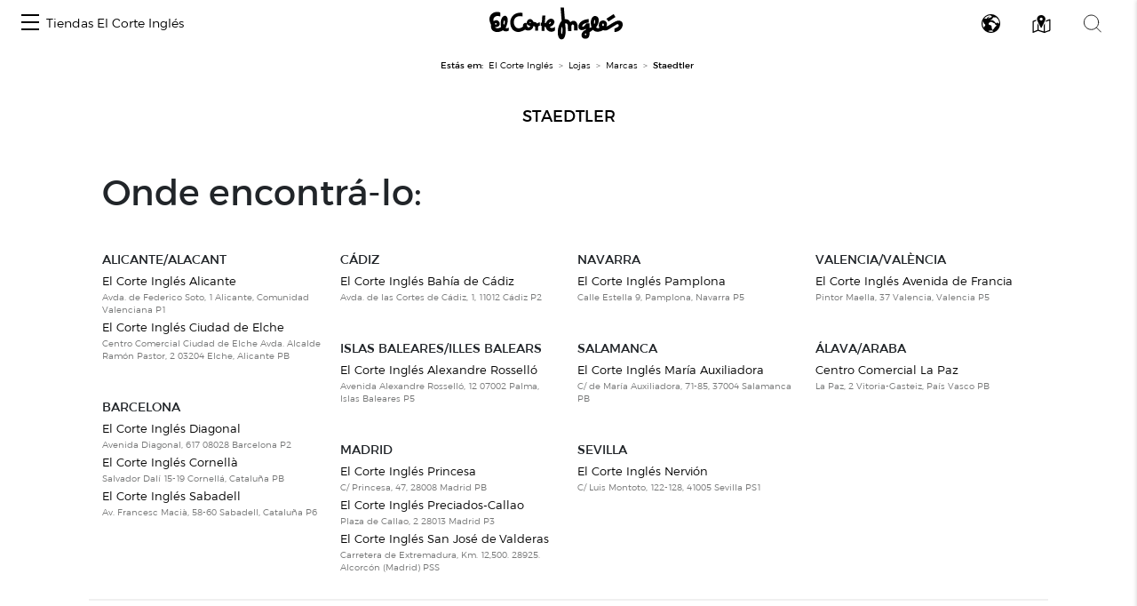

--- FILE ---
content_type: text/css
request_url: https://centroscomerciales.elcorteingles.es/assets/redesign.css
body_size: 30119
content:
@import 'redesign_font.css';
@import 'redesign_icon.css';
@import 'redesign_footer.css';

/*
    COLLAPSE MENU IN SIDEBAR
 */
[data-toggle="collapse"] i.fa-caret-down {
    display: none;
}
[data-toggle="collapse"] i.fa-caret-up {
    display: inline-block;
}
[data-toggle="collapse"].collapsed i.fa-caret-down {
    display: inline-block;
}
[data-toggle="collapse"].collapsed i.fa-caret-up {
    display: none;
}

/*
    GENERAL COMPONENTS
 */
a {
    color: #000000;
}
a:hover {
    color: #000000;
    /*font-weight: 700;*/
    text-decoration: underline;
}
.hide{
    display: none;
}
.text-underline {
    text-decoration: underline;
}
.text-underline:hover {
    text-decoration: underline;
}
.two-column,
.three-column,
.four-column {
    padding-left: 0;
    width: 100%;
    column-rule: none;
    margin-bottom: 0;
}

ul.centers_of_a_ser_brand > li {
    margin-bottom: 0;
    break-inside: avoid-column;
}
ul.centers_of_a_ser_brand > li .city {
    font-weight: 700;
    font-size: 0.875rem;
    margin: 1rem 0 0 0;
    display: inline-block;
}
ul.centers_of_a_ser_brand.no-bullet li ul,
ul.centers_of_a_ser_brand.no-bullet li ol {
    padding-left: 0;
}
ul.centers_of_a_ser_brand li .center-name {
    margin: 0;
    font-size: 1rem;
    text-transform: inherit;
}
ul.centers_of_a_ser_brand li .center-name:before {
    display: none;
}
ul.centers_of_a_ser_brand li a {
    font-weight: 400;
    font-size: 0.8rem;
}
ul.centers_of_a_ser_brand li a:hover {
    /*font-weight: 700;*/
    text-decoration: underline;
    color: #000000;
}

.event_box {
    margin-bottom: .5rem;
}
.event_box a {
    opacity: 1;
    font-size: .75rem;
}
.event_box p {
    font-size: .75rem;
}

.pagination .page-item .page-link {
    color: #000000;
}
.pagination .page-item.active .page-link {
    background-color: #000000;
    border-color: #000000;
    color: #ffffff;
}

#location_map {
    width: auto;
    height: 100vw;
}

.cookies-wrapper {
    display: none;
    border-top: 1px solid #232323;
}

/*
    HEADER
 */
#header_container {
    z-index: 10;
    position: relative;
}
#header_container .collapsible {
    position: fixed;
    top: -100%;
    left: 0;
    width: 100%;
    height: auto;
    max-height: 100%;
    overflow-x: hidden;
    overflow-y: auto;
    z-index: 9;
    background: #ffffff;
    -webkit-transition: all 0.5s;
    -moz-transition: all 0.5s;
    -ms-transition: all 0.5s;
    -o-transition: all 0.5s;
    transition: all 0.5s;
}
#header_container .collapsible.opened {
    top: 0;
}

#header_container .menu-hamburger {
    display: inline-block;
    height: 100%;
}
#header_container .menu-hamburger span,
#header_container .menu-hamburger span::before,
#header_container .menu-hamburger span::after {
    display: block;
    background-color: #000000;
    height: 2px;
    width: 20px;
    transition: transform 400ms cubic-bezier(0.23, 1, 0.32, 1);
}
#header_container .menu-hamburger span::before {
    position: absolute;
    content: '';
    margin-top: -8px;
}
#header_container .menu-hamburger span::after {
    position: absolute;
    content: '';
    margin-top: 8px;
}

#header_container .menu-logo {
    height: auto;
    width: 150px;
    max-width: 100%;
}
#header_container .menu-center-switch-wrapper {
    padding: 1rem;
    top: 0;
    left: 0;
    height: 100%;
    transform: translateX(-100%);
}
#header_container .menu-center-switch-wrapper.opened {
    transform: translateX(0);
}
#header_container .menu-center-switch-wrapper .close {
    position: absolute;
    top: 1rem;
    right: 1rem;
    z-index: 9;
    font-size: 3rem;
    opacity: 1;
}
#header_container .menu-center-switch-wrapper .nav-pills img {
    max-width: 150px;
    height: 50px;
    object-fit: contain;
}
#header_container .menu-center-switch-wrapper .nav-pills img.logo-outlet {
    max-width: 150px;
    height: 50px;
    object-fit: contain;
}
#header_container .menu-center-switch-wrapper .nav-pills .nav-link:first-child {
    padding-left: 0px;
}
#header_container .menu-center-switch-wrapper .nav-pills .nav-link {
    padding: 0.5rem;
}
#header_container .menu-center-switch-wrapper .nav-pills .nav-link.active,
#header_container .menu-center-switch-wrapper .nav-pills .show > .nav-link {
     background-color: transparent;
}

#header_container .menu-center-switch-hover-wrapper {
    padding: 1rem;
    top: 0;
    left: 0;
    height: 100%;
    transform: translateX(-100%);
}
#header_container .menu-center-switch-hover-wrapper.opened {
    transform: translateX(0);
}
#header_container .menu-center-switch-hover-wrapper .title {
    margin: 0;
    padding-bottom: .5rem;
    font-size: .875rem;
    font-weight: 700;
}
#header_container .menu-center-switch-hover-wrapper ul.centers-list {
    position: relative;
    width: auto;
}
#header_container .menu-center-switch-hover-wrapper ul.centers-list li {
    display: block;
    padding-bottom: .5rem;
}
#header_container .menu-center-switch-hover-wrapper ul.centers-list li .center-name {
    margin: 0;
    font-size: 1rem;
    text-transform: inherit;
}
#header_container .menu-center-switch-hover-wrapper ul.centers-list li .center-name:before {
    display: none;
}
#header_container .menu-center-switch-hover-wrapper ul.centers-list li > ul {
    display: none;
}
#header_container .menu-center-switch-hover-wrapper ul.centers-list li:hover > span,
#header_container .menu-center-switch-hover-wrapper ul.centers-list li:hover > a {
    /*font-weight: 700;*/
    text-decoration: underline;
    cursor: pointer;
}
#header_container .menu-center-switch-hover-wrapper ul.centers-list li.active > span,
#header_container .menu-center-switch-hover-wrapper ul.centers-list li.active > a {
    font-weight: 700;
    cursor: pointer;
}
#header_container .menu-center-switch-hover-wrapper ul.centers-list li.active > ul {
    display: block;
    position: absolute;
    top: 0;
    left: 220px;
    width: calc(100% - 220px);
    height: 100%;
    z-index: 9;
}

#header_container .menu-language-wrapper {
    top: 0;
    left: 0;
    transform: translateY(-100%);
}
#header_container .menu-language-wrapper.opened {
    transform: translateY(0);
}



@media (min-width: 768px) {
    .events-filter-wrapper{
        top: 0 !important;
        left: auto !important;
        right:0 !important;
        max-width: 40vw;
    
        
        background-color: red;
        transform: translateX(100%);
        transition: transform 0.3s ease;
    }
    
    .events-filter-wrapper.opened {
        transform: translateX(0);
    }
}

@media (max-width:767px) {
    #header_container .menu-language-wrapper {
        top: 0;
        left: 0;
        transform: translateY(-100%);
    }
    #header_container .menu-language-wrapper.opened {
        transform: translateY(0);
    }
}


#header_container .menu-map-wrapper {
    height: 100%;
}
#header_container .menu-map-wrapper .map_container {
    height: 100%;
    padding: 0;
    margin: 0;
    max-height: 100%;
}
#header_container .menu-map-wrapper .map_container #store-locator {
    height: 100% !important;
}
#header_container .menu-map-wrapper .close {
    position: absolute;
    top: 1rem;
    right: 1rem;
    z-index: 9;
    width: 40px;
    height: 40px;
    background: #ffffff;
    border: 1px solid #000000;
    font-size: 2rem;
    opacity: 1;
}

#header_container .menu-map-wrapper .woosmap-slw-subpanel-partial-mobile-listview > div {
    max-width: 80%;
}

#header_container .menu-search-wrapper {
    height: 100%;
    padding: 5rem 1rem;
}
#header_container .menu-search-wrapper .close {
    position: absolute;
    top: 1rem;
    right: 1rem;
    z-index: 9;
    font-size: 3rem;
    opacity: 1;
}
#header_container .menu-search-wrapper .ui-autocomplete-input {
    border: 0;
    box-shadow: none;
    border-bottom: 1px solid #000000;
    padding-left: 2rem;
}
#header_container .menu-search-wrapper i {
    position: absolute;
    left: 1rem;
    top: 1rem;
    z-index: 2;
}
#header_container .menu-search-wrapper .easy-autocomplete-container ul {
    border: none;
}
#header_container .menu-search-wrapper .easy-autocomplete-container ul li {
    border: none;
}
#header_container .menu-search-wrapper .easy-autocomplete-container ul li.selected {
    background: none;
}
#header_container .menu-search-wrapper .easy-autocomplete-container ul li a .value {
    width: 80%;
    white-space: nowrap;
    overflow: hidden;
    text-overflow: ellipsis;
    display: inline-block;
    float: none;
    color: #000000;
}

.events-filter-wrapper + .modal-backdrop {
    display: none;
}
.events-filter-wrapper.opened + .modal-backdrop {
    display: block;
}

#header_container .events-filter-wrapper {
    box-shadow: 0px 0px 5px 0px rgba(0, 0, 0, 0.2);
    height: 100%;
    width: 482px;
    max-width: 100%;
    padding: 32px;
    max-height: 100%;
    z-index: 1050;
}
#header_container .events-filter-wrapper .close {
    position: absolute;
    top: 32px;
    right: 32px;
    opacity: 1;
}

.events-filters-button {
    cursor: pointer;
    font-size: 14px;
}
.events-filters-button img {
    margin-right: 5px;
    margin-bottom: 2px;
}

.filter_count{
    color: white;
    background-color: black;
    border-radius: 19px;
    font-size: 10px;
    width: 15px;
    display: inline-block;
    vertical-align: super;
}
#filter_location_tab, #filter_date_tab, #filter_category_tab{
    display: none;
    max-height: 0px;
    transition: max-height 0.8s ease-out 0s;
    overflow: hidden;
}

.events-filters {
    height: 100%;
}
.events-filter-container {
    padding-left: 0;
    padding-right: 0;
    display: flex;
    flex-direction: column;
    justify-content: space-between;
    height: 100%;
}

.events-filters-title {
    font-weight: bold;
    font-size: 24px;
    text-transform: none;
    margin-top: 35px;
    margin-bottom: 20px;
}
.events-filters-plus {
    text-align: right;
}
.events-filters-separator {
    border-top: 1.5px solid #D0D0D0;
    margin-top: 20px;
    margin-bottom: 20px;
}
.events-filters-actions {
    display: flex;
    flex-direction: row;
    gap: 15px;
}
.events-filter-container ul li {
    margin-top: 5px;
}

.event-button-secondary,
.event-button-primary {
    display: inline-block;
    border: 1px solid black;
    text-align: center;
    font-size: 13px;
    font-weight: bold;
    height: 42px;
    line-height: 42px;
    width: 100%;
}
.event-button-secondary {
    background-color: white;
    color: black;
}
.event-button-primary ,
.event-button-primary:hover {
    background-color: black;
    color: white;
}

.events-filters ul {
    margin-bottom: 0;
}


#header_container .nav-icons a img {
    max-width: 21px;
}

#header_container .nav-icons a:hover {
    text-decoration: none;
}

#breadcrumb {
    display: none;
}
#breadcrumb ol li {
    margin-right: 3px;
}
#breadcrumb ol li:after {
    content: ">";
    margin: 0 3px;
    font-size: 10px;
}
#breadcrumb ol li:first-of-type {
    margin-right: 0;
}
#breadcrumb ol li:first-of-type:after {
    content: " ";
}
#breadcrumb ol li a {
    color: inherit;
}

/*
    FOOTER
 */
.footer__wrapper .newsletter__form p {
    margin: 0;
}
.footer__wrapper .logos__section a:hover {
    text-decoration: none;
}

/*
    HOME
 */
.home .center-type-switcher {
    z-index: 9;
}
.home .center-type-switcher a:hover {
    /*font-weight: 700;*/
    text-decoration: underline;
    color: #000000;
}
.home .where-is {
    text-transform: none;
    font-family: ECI-TITLE;
    font-size: 2.5rem;
    font-weight: 700;
    margin-bottom: 1.5rem;
}
.home .where-is:before {
    display: none;
}

/*
    CENTER
 */
#center_header h1 {
    font-size: 1.125rem;
    font-weight: 700;
    margin-bottom: 2rem;
}
#center_header .center-section-switcher {
    overflow-x: auto;
}
#center_header .center-section-switcher::-webkit-scrollbar {
    display: none;
}
#center_header .center-section-switcher a:hover {
    /*font-weight: 700;*/
    text-decoration: underline;
    color: #000000;
}
#center_header .center-section-switcher a.active {
    font-weight: 700;
}
#center .center_info {
    background-color: #000000;
}
#center .center_info p {
    font-size: .875rem;
    color: #ffffff;
}
#center .center_info a {
    color: #ffffff;
}
#center .center_info .dropdown-buildings .dropdown-toggle {
    font-weight: 700;
    color: #ffffff;
    cursor: pointer;
}
#center .center_info .dropdown-buildings .dropdown-menu {
    background-color: #000000;
}
#center .center_info .dropdown-buildings .dropdown-item:focus,
#center .center_info .dropdown-buildings .dropdown-item:active,
#center .center_info .dropdown-buildings .dropdown-item:hover {
    color: #000000;
    background-color: #ffffff;
}
#center .center_info .select-buildings {
    background-color: transparent;
    color: #ffffff;
    font-weight: 700;
    border: 0;
    margin: 0 auto;
}
#center .center_info .select-buildings option {
    background-color: #000000;
    color: #ffffff;
}

#center .center_events .title {
    color: #000000;
    font-family: ECI-TITLE;
    font-size: 2.5rem;
    font-weight: 700;
    text-transform: none;
}
.center_events_title{
    color: #000000;
    font-family: ECI-TITLE;
    font-size: 2.5rem;
    font-weight: 700;
    text-transform: none;
}

#center .center_events .title:before {
    display: none;
}
#center .center_events .event-body h4 {
    font-size: 1.125rem;
}

.center_location .title {
    color: #000000;
    font-family: ECI-TITLE;
    font-size: 2.5rem;
    font-weight: 700;
    text-transform: none;
}
.center_location .title:before {
    display: none;
}
.center_location p {
    font-size: .875rem;
    margin: 0.5rem 0;
}
.center_location ul {
    font-size: .875rem;
}
.center_location .building h4 {
    font-size: 1.125rem;
    font-weight: 700;
}

.center_mosaic .container-xxl {
    max-width: 1600px !important;
}

.center_mosaic .img-wrapper {
    position: relative;
    height: auto;
    padding: 0;
}
.center_mosaic .img-wrapper img {
    object-fit: cover;
    object-position: center center;
    height: 100%;
    max-height: 250px;
}
.center_mosaic .img-wrapper .img-block-left img {
    object-position: left;
}
.center_mosaic .img-wrapper .img-block-right img {
    object-position: right;
}
.center_mosaic .img-wrapper .img-overlay {
    display: block;
    background: rgba(0, 0, 0, 0.3);
    position: absolute;
    top: 0;
    left: 0;
    width: 100%;
    height: 100%;
}
.center_mosaic .img-wrapper.img-light .img-overlay {
    display: none;
}
.center_mosaic .img-wrapper img {
    min-height: 200px;
}
.center_mosaic .img-wrapper.img-wrapper-full-width img {
    max-height: 1080px;
    min-height: 400px;
    max-width: 1920px;
    margin: 0 auto;
}
.center_mosaic .img-wrapper .img-description {
    position: absolute;
    top: 50%;
    left: 50%;
    transform: translate(-50%, -50%);
    width: 80%;
}
.center_mosaic .img-wrapper .img-description p {
    font-size: .875rem;
}
.center_mosaic .img-wrapper .img-description h3 {
    font-size: 1.25rem;
}
.center_mosaic .img-wrapper:not(.img-light) .img-description p {
    color: #ffffff;
}
.center_mosaic .img-wrapper:not(.img-light) .img-description h3 {
    color: #ffffff;
}
.center_mosaic .img-wrapper:not(.img-light) .img-description a {
    color: #ffffff;
}
.center_mosaic.center_mosaic_boxed .img-wrapper {
    margin-bottom: 4rem;
}
.center_mosaic.center_mosaic_boxed .img-wrapper .img-block {
    position: relative;
    background-color: #333333;
}
.center_mosaic.center_mosaic_boxed .img-wrapper .img-description {
    position: relative;
    top: auto;
    left: auto;
    transform: none;
    width: 100%;
    margin-top: 2rem;
}
.center_mosaic.center_mosaic_boxed .img-wrapper .img-description p {
    color: #000000;
}
.center_mosaic.center_mosaic_boxed .img-wrapper .img-description h3 {
    color: #000000;
}
.center_mosaic.center_mosaic_boxed .img-wrapper .img-description a {
    color: #000000;
}
.center_mosaic.center_mosaic_boxed .img-wrapper:not(.img-wrapper-full-width) .img-overlay {
    display: none;
}

#center_services .menu_left,
#result .menu_left {
    border: none;
}
#center_services .menu_left li,
#result .menu_left li {
    margin-bottom: .5rem;
}
#center_services .menu_left li .category-title,
#result .menu_left li .category-title {
    margin: 0;
    font-size: .875rem;
    font-weight: 400;
    line-height: 1.5;
    text-transform: inherit;
}

li .category-title{
    margin: 0;
    font-size: .875rem;
    font-weight: 400;
    line-height: 1.5;
    text-transform: inherit;
}


#center_services .menu_left li .category-title:before,
#result .menu_left li .category-title:before {
    display: none;
}
#center_services .menu_left li a,
#result .menu_left li a {
    display: block;
    color: #000000;
}
#center_services .menu_left li.active a,
#result .menu_left li.active a {
    font-weight: 700;
}
#center_services ul.services_list li,
#result ul.services_list li {
    margin: 0 0 3rem 0;
    border: none;
}
#center_services ul.services_list li .panel,
#result ul.services_list li .panel {
    text-align: center;
    width: 100px;
    min-width: 100px;
    height: 100px;
    overflow: hidden;
    padding: 0;
    margin-bottom: 0;
    margin-right: 1rem;
    border-color: #eeeeee;
    position: relative;
}
#center_services ul.services_list li .panel a,
#result ul.services_list li .panel a {
    line-height: inherit;
}
#center_services ul.services_list li .panel img,
#result ul.services_list li .panel img {
    object-fit: cover;
}
#center_services ul.services_list li .panel .logo-text,
#result ul.services_list li .panel .logo-text {
    display: inline-block;
    position: absolute;
    top: 50%;
    left: 50%;
    transform: translate(-50%, -50%);
    padding: 0;
    font-size: .825rem;
    line-height: 1rem;
    color: #aaaaaa;
    font-weight: 700;
    text-transform: uppercase;
}
#center_services ul.services_list li h3,
#result ul.services_list li h3 {
    font-size: 1.125rem;
    margin-bottom: 0.25rem;
    margin-top: 0;
}
#center_services ul.services_list li .description,
#result ul.services_list li .description {
    font-size: .825rem;
    margin-bottom: 1rem;
}
#center_services ul.services_list li .button,
#result ul.services_list li .button {
    background-color: #000000;
    border: none;
    padding: 0.5rem 0.75rem;
    margin-right: 1rem;
    margin-bottom: 0;
}
#center_services ul.services_list li a:not(.button),
#result ul.services_list li a:not(.button) {
    color: #000000;
}
#result .services_list .event_box .event-body h3 {
    font-size: 120%;
}

#center_brands {
    margin-top: 50px;
    max-width: 1050px;
}
#center_brands .menu_left {
    border: none;
}
#center_brands .menu_left li {
    margin-bottom: .5rem;
}
#center_brands .menu_left li .category-title {
    margin: 0;
    font-size: .875rem;
    font-weight: 400;
    line-height: 1.5;
    text-transform: inherit;
}
#center_brands .menu_left li .category-title:before {
    display: none;
}
#center_brands .menu_left li a {
    display: block;
    color: #000000;
}
#center_brands .menu_left li.active a {
    font-weight: 700;
}

#center_brands_pagination ul {
    padding-top: 0;
    overflow-x: auto;
}
#center_brands_pagination ul::-webkit-scrollbar {
    display: none;
}
#center_brands_pagination ul li {
    display: inline-block;
    font-size: 1.125rem;
    font-weight: 700;
    padding: 8px 0;
}
#center_brands_pagination ul li a {
    padding: 0 8px;
}
#center_brands_pagination ul li:hover a {
    border-bottom: 2px solid #000000;
}
#center_brands_pagination ul li span {
    color: #dedede;
}

#center .sub-nav li {
    margin: 0 .5rem;
}
#center .sub-nav li a {
    background: transparent;
    color: #000000;
    padding: 5px 10px;
    border-radius: 0;
    border: 1px solid #bdbdbd;
    text-transform: none;
}
#center .sub-nav li.active a,
#center .sub-nav li:hover a {
    background: #000000;
    color: #ffffff;
    border-color: #000000;
    text-decoration: none;
}
#center #pills-tab .nav-link {
    color: #000000;
}
#center #pills-tab .nav-link.active {
    background-color: #000000;
    color: #ffffff;
    border-radius: 0;
}
#center #pills-tab .nav-link:not(.active):hover {
    text-decoration: underline;
}
#center #pills-tabContent h2 {
    font-size: .875rem;
    font-weight: 700;
    line-height: 1.2;
}
#center #pills-tabContent h2 span {
    padding: 0;
}
#center #pills-tabContent h2:before {
    display: none;
}
#center #pills-tabContent .sections_floors > li {
    border: none;
}
#center #pills-tabContent .sections_floors .floor_name {
    display: block;
    text-align: center;
    font-size: 5rem;
    line-height: 1;
    font-weight: 700;
    color: #000000;
}
@media only screen and (min-width: 767px) {
    #center #pills-tabContent .sections_floors .floor_name {
        text-align: right;
        padding-right: 40px;
    }   
}

@media only screen and (max-width: 767px) {
    .main-padding{
        padding-left: 20px;
        padding-right: 20px;
    }
}


/*
    SERVICE
 */
#service h1,
#result h1 {
    font-size: 1.125rem;
    font-weight: 700;
}
#service .subtitle,
#result .subtitle {
    font-size: .875rem;
    font-weight: 300;
    color: #000000;
    border: none;
    text-transform: none;
}
#service .panel {
    border-color: #eeeeee;
}
#service .panel img {
    max-width: 100px;
    max-height: 100px;
}
#service .panel .logo-text {
    font-size: 1.125rem;
    top: 0;
}
#service h3,
#service .where-is {
    text-transform: none;
    font-family: ECI-TITLE;
    font-size: 2.5rem;
    font-weight: 700;
    margin-bottom: 1.5rem;
}
#service .where-is:before {
    display: none;
}
#service #description {
    font-size: .875rem;
}
#service #description p {
    font-size: .875rem;
}
#service #appointment .button {
    background-color: #000000;
    border: none;
    padding: 1rem 5rem;
}

/*
    EVENT
 */
#event h2:before {
    display: none;
}
#event h2 {
    font-size: 1.125rem;
    font-weight: 700;
}
#event ul#event-meta-data li {
    padding: 0;
    border: 0;
    display: block;
    font-size: .75rem;
}
#event ul#event-meta-data li span {
    font-weight: 300;
}
#event .description {
    font-size: .875rem;
}
#event .description p {
    font-size: .875rem;
}
#event .description ul {
    padding-left: 1rem;
}
#event .category {
    font-size: .875rem;
}
#event .category p {
    font-size: .875rem;
}
#event .center_location .title {
    font-size: 2.5rem;
}
#event .center_location a {
    display: block;
}

#kind_all h3 {
    text-transform: none;
    font-weight: 700;
}

#kind_all .no-bold {
    text-transform: none;
    font-weight: 400;
}

#kind_all .no-bold:hover {
    text-transform: none;
    font-weight: 400;
}

.province h2:before {
    display: none;
}

/*
    MODALS
 */
.modal .modal-content {
    padding: 2.5rem;
}
.modal .modal-header {
    border: 0;
    padding: 0;
    margin-bottom: 1.5rem;
}
.modal .modal-header .modal-title {
    font-family: ECI-TITLE;
    margin: 0;
}
.modal .modal-header .close {
    opacity: 1;
    position: absolute;
    top: 1.5rem;
    right: 1.5rem;
}
.modal .modal-body {
    padding: 0;
}
.modal .modal-body h6 {
    font-weight: 700;
}
.modal .modal-body p {
    font-size: .875rem;
}
.modal .modal-body ul li {
    line-height: 1.5rem;
}
.modal .modal-body ul li.small {
    line-height: 1rem;
}

@media screen and (max-width: 359px) {
    .ml-xs-1, .mx-xs-1 {
        margin-left: 0.25rem!important;
    }

    .mr-xs-1, .mx-xs-1 {
        margin-right: 0.25rem!important;
    }
}

@media screen and (max-width: 992px) {
    #center.container {
        max-width: 100%;
    }
}

@media screen and (max-width: 576px) {
    #header_container .menu-logo {
        height: 20px;
        width: auto;
        max-width: 100%;
        margin-top: 7px;
    }

    #header_container .navbar-brand {
        padding: 0px ;
    }
    #header_container .menu-logo.logo-outlet {
        margin-top: 0px;
    }

    #header_container .menu-logo.logo-eci {
        height: 30px;
        width: auto;
        max-width: 100%;
        margin-top: 7px;
    }
    .navbar-nav {
        margin-bottom: 6px;
    }
}

@media screen and (min-width: 576px) {

    .container {
        max-width: 550px;
    }

    .two-column-sm {
        column-count: 2;
    }

    #header_container .menu-center-switch-wrapper {
        top: 0;
        left: 0;
        transform: translateY(-100%);
    }
    #header_container .menu-center-switch-wrapper.opened {
        transform: translateY(0);
    }

    #header_container .menu-center-switch-wrapper .nav-pills .nav-link .logo-outlet {
       height: 50px;
    }
    #header_container .menu-center-switch-wrapper .nav-pills .nav-link {
        padding: 0.5rem 1rem;
    }
    #header_container .menu-center-switch-wrapper .nav-pills img {
        max-width: 150px;
        height: 50px;
        object-fit: contain;
    }
    #header_container .menu-center-switch-wrapper .nav-pills img.logo-outlet {
        max-width: 150px;
        height: 50px;
        object-fit: contain;
    }

    #header_container .menu-center-switch-hover-wrapper {
        top: 0;
        left: 0;
        transform: translateY(-100%);
    }
    #header_container .menu-center-switch-hover-wrapper.opened {
        transform: translateY(0);
    }

    #breadcrumb {
        padding: 0 1rem;
        margin: .5rem 0;
        display: flex;
        flex-direction: row;
        flex-wrap: nowrap;
        align-content: center;
        justify-content: center;
        align-items: center;
    }

    .center_mosaic .img-wrapper .img-description {
        width: 90%;
    }
    .center_mosaic .img-wrapper:not(.img-wrapper-full-width) {
        max-height: 500px;
    }
    .center_mosaic .img-wrapper.img-wrapper-full-width .img-description {
        width: 80%;
    }
    .center_mosaic .img-wrapper.img-wrapper-full-width .img-description p {
        font-size: .875rem;
    }
    .center_mosaic .img-wrapper.img-wrapper-full-width .img-description h3 {
        font-size: 1.25rem;
    }
    .center_mosaic .img-wrapper.img-wrapper-full-width:not(.img-light) .img-description p {
        color: #ffffff;
    }
    .center_mosaic .img-wrapper.img-wrapper-full-width:not(.img-light) .img-description h3 {
        color: #ffffff;
    }
    .center_mosaic .img-wrapper.img-wrapper-full-width:not(.img-light) .img-description a {
        color: #ffffff;
    }
    .center_mosaic.center_mosaic_boxed .img-wrapper:not(.img-wrapper-full-width) {
        max-height: none;
    }
    .center_mosaic.center_mosaic_boxed .img-wrapper:not(.img-wrapper-full-width) .img-block {
        max-height: 500px;
    }
    .center_mosaic.center_mosaic_boxed .img-wrapper:not(.img-wrapper-full-width):nth-of-type(odd) {
        /*padding-left: 1rem;*/
        padding-right: .5rem;
    }
    .center_mosaic.center_mosaic_boxed .img-wrapper:not(.img-wrapper-full-width):nth-of-type(even) {
        padding-left: .5rem;
        /*padding-right: 1rem;*/
    }
    .center_mosaic.center_mosaic_boxed .img-wrapper.img-wrapper-full-width .img-description {
        position: absolute;
        top: 50%;
        left: 50%;
        transform: translate(-50%, -50%);
        width: 80%;
    }
}
@media screen and (max-width: 768px) {
    .map-mobile{
        padding-left: 0px;
        padding-right: 0px;
    }
}
@media screen and (min-width: 768px) {
    .padding-left-0{
        padding-left: 0px;
    }
    .events-shoppingCenter{
        margin-left: 0px !important;
        margin-right: 0px !important;
    }
    .container {
        max-width: 740px;
    }

    #location_map {
        height: 500px;
    }

    .two-column-md {
        column-count: 2;
    }
    .three-column-md {
        column-count: 3;
    }

    .center_mosaic .img-wrapper img {
        max-height: 500px;
    }
    .center_mosaic .img-wrapper .img-description {
        width: 80%;
    }
    .center_mosaic .img-wrapper .img-description h3 {
        font-size: 1.5rem;
    }
    .center_mosaic .img-wrapper.img-wrapper-full-width .img-description {
        top: auto;
        left: auto;
        bottom: 3rem;
        right: 1rem;
        transform: none;
        width: 75%;
    }
    .center_mosaic.center_mosaic_boxed .img-wrapper:not(.img-wrapper-full-width):nth-of-type(odd) {
        /*padding-left: 2rem;*/
        padding-right: 1rem;
    }
    .center_mosaic.center_mosaic_boxed .img-wrapper:not(.img-wrapper-full-width):nth-of-type(even) {
        padding-left: 1rem;
       /* padding-right: 2rem;*/
    }
    .center_mosaic .img-wrapper.img-wrapper-full-width .img-description h3 {
        font-size: 2rem;
    }
    .center_mosaic.center_mosaic_boxed .img-wrapper.img-wrapper-full-width .img-description {
        top: auto;
        left: auto;
        bottom: 3rem;
        right: 1rem;
        transform: none;
        width: 75%;
    }

    .modal .modal-header .modal-title {
        font-size: 2.5rem;
    }

    #center #pills-tabContent .sections_floors .floor_name span {
        font-size: 10rem;
        display: block;
    }
    #center #pills-tabContent .sections_floors .floor_name .floor_name_too_large {
        font-size: 3rem;
    }
}

@media screen and (min-width: 992px) {
    .container {
        max-width: 960px;
    }

    .three-column-lg {
        column-count: 3;
    }

    .center_mosaic .img-wrapper .img-description h3 {
        font-size: 1.75rem;
    }
    .center_mosaic .img-wrapper.img-wrapper-full-width .img-description {
        width: 60%;
    }
    .center_mosaic .img-wrapper.img-wrapper-full-width .img-description h3 {
        font-size: 2.25rem;
    }
    .center_mosaic.center_mosaic_boxed .img-wrapper.img-wrapper-full-width .img-description {
        width: 60%;
    }
}

@media screen and (min-width: 1200px) {
    .container {
        max-width: 1080px !important;
    }
    .center_mosaic .img-wrapper.img-wrapper-full-width .img-description h3 {
        font-size: 2.75rem;
    }
}

@media screen and (min-width: 1280px) {
    .four-column-xl {
        column-count: 4;
    }
}

@media screen and (min-width: 1300px) {
    .center_mosaic .img-wrapper.img-wrapper-full-width .img-description h3 {
        font-size: 3rem;
    }
}